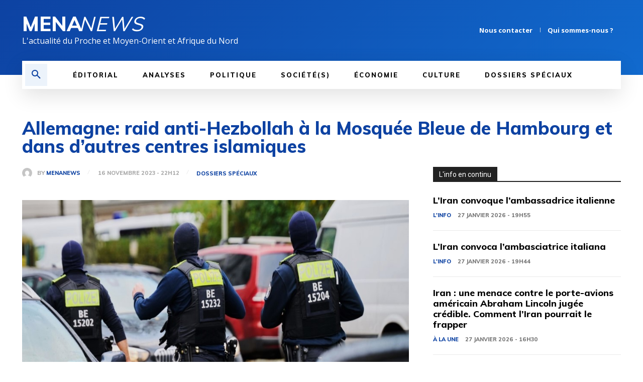

--- FILE ---
content_type: text/html; charset=utf-8
request_url: https://www.google.com/recaptcha/api2/aframe
body_size: 267
content:
<!DOCTYPE HTML><html><head><meta http-equiv="content-type" content="text/html; charset=UTF-8"></head><body><script nonce="q5liOpcBI8LXSZcVFTNaaQ">/** Anti-fraud and anti-abuse applications only. See google.com/recaptcha */ try{var clients={'sodar':'https://pagead2.googlesyndication.com/pagead/sodar?'};window.addEventListener("message",function(a){try{if(a.source===window.parent){var b=JSON.parse(a.data);var c=clients[b['id']];if(c){var d=document.createElement('img');d.src=c+b['params']+'&rc='+(localStorage.getItem("rc::a")?sessionStorage.getItem("rc::b"):"");window.document.body.appendChild(d);sessionStorage.setItem("rc::e",parseInt(sessionStorage.getItem("rc::e")||0)+1);localStorage.setItem("rc::h",'1769563056589');}}}catch(b){}});window.parent.postMessage("_grecaptcha_ready", "*");}catch(b){}</script></body></html>